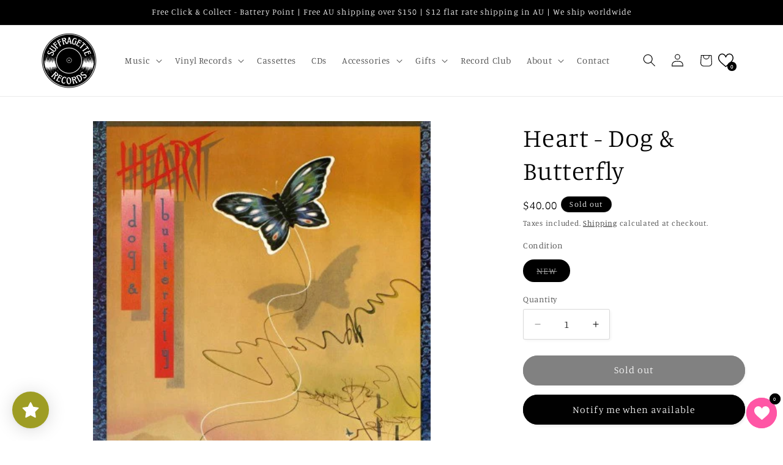

--- FILE ---
content_type: text/javascript; charset=utf-8
request_url: https://suffragetterecords.com.au/products/heart-dog-butterfly-1.js
body_size: 1016
content:
{"id":8049125261477,"title":"Heart - Dog \u0026 Butterfly","handle":"heart-dog-butterfly-1","description":"\u003cp\u003e\u003cspan\u003eThis is a new vinyl record of Dog and Butterfly\u003c\/span\u003e\u003cspan\u003e by Heart\u003c\/span\u003e\u003cspan\u003e. This album was first released in 1978 and this is a 2015 European reissue. The album is presented on 180g black vinyl, in a gatefold sleeve and includes an insert with lyrics. This is Heart's 4th studio album. \u003c\/span\u003e\u003c\/p\u003e\n\u003cp\u003e\u003ciframe height=\"380\" width=\"100%\" src=\"https:\/\/open.spotify.com\/embed\/album\/4T7X4vpQD7FCAaYg7sx2iR?utm_source=generator\" style=\"border-radius: 12px;\" allow=\"autoplay; clipboard-write; encrypted-media; fullscreen; picture-in-picture\" allowfullscreen=\"\" frameborder=\"0\"\u003e\u003c\/iframe\u003e\u003c\/p\u003e","published_at":"2022-10-04T23:45:38-04:00","created_at":"2022-10-04T23:39:14-04:00","vendor":"Secondhand","type":"Vinyl","tags":["Vinyl"],"price":4000,"price_min":4000,"price_max":4000,"available":false,"price_varies":false,"compare_at_price":null,"compare_at_price_min":0,"compare_at_price_max":0,"compare_at_price_varies":false,"variants":[{"id":41998813986981,"title":"NEW","option1":"NEW","option2":null,"option3":null,"sku":"","requires_shipping":true,"taxable":true,"featured_image":null,"available":false,"name":"Heart - Dog \u0026 Butterfly - NEW","public_title":"NEW","options":["NEW"],"price":4000,"weight":250,"compare_at_price":null,"inventory_management":"shopify","barcode":"13986981","requires_selling_plan":false,"selling_plan_allocations":[]}],"images":["\/\/cdn.shopify.com\/s\/files\/1\/0611\/9237\/2389\/products\/heart.jpg?v=1664941388"],"featured_image":"\/\/cdn.shopify.com\/s\/files\/1\/0611\/9237\/2389\/products\/heart.jpg?v=1664941388","options":[{"name":"Condition","position":1,"values":["NEW"]}],"url":"\/products\/heart-dog-butterfly-1","media":[{"alt":null,"id":25986648473765,"position":1,"preview_image":{"aspect_ratio":1.003,"height":400,"width":401,"src":"https:\/\/cdn.shopify.com\/s\/files\/1\/0611\/9237\/2389\/products\/heart.jpg?v=1664941388"},"aspect_ratio":1.003,"height":400,"media_type":"image","src":"https:\/\/cdn.shopify.com\/s\/files\/1\/0611\/9237\/2389\/products\/heart.jpg?v=1664941388","width":401}],"requires_selling_plan":false,"selling_plan_groups":[]}